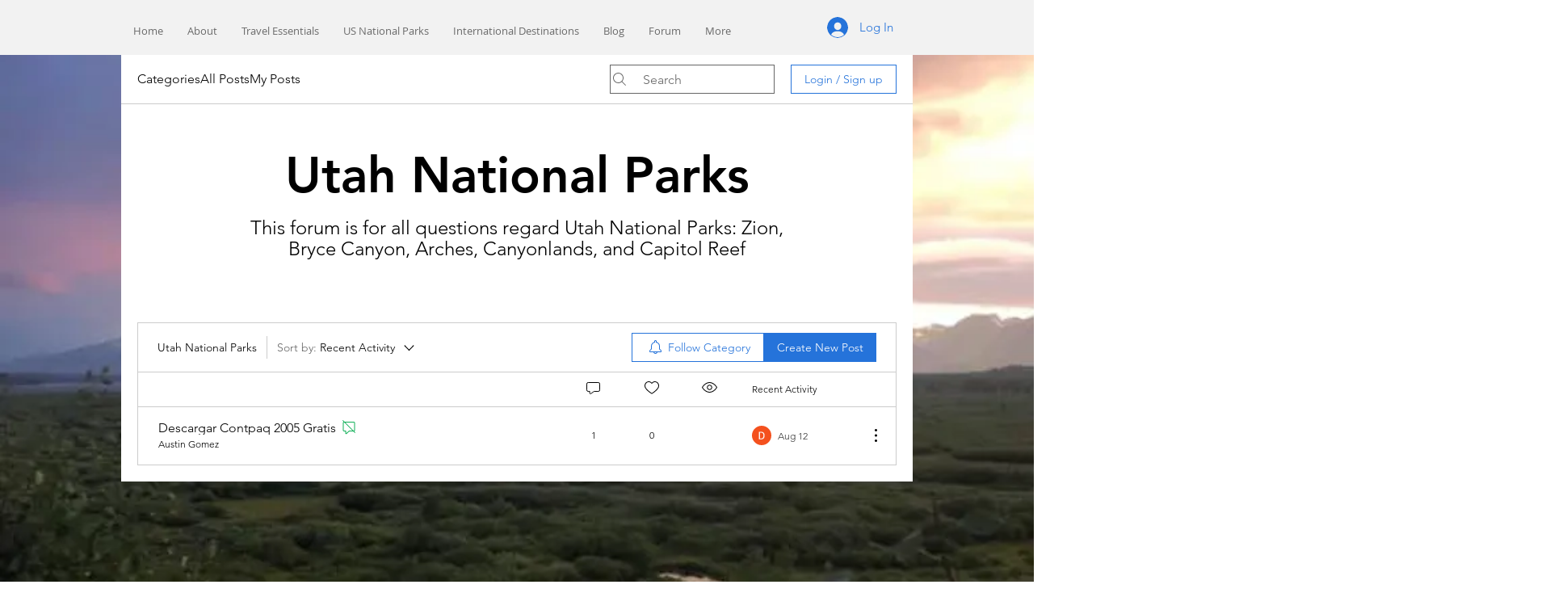

--- FILE ---
content_type: text/html; charset=utf-8
request_url: https://www.google.com/recaptcha/api2/aframe
body_size: 268
content:
<!DOCTYPE HTML><html><head><meta http-equiv="content-type" content="text/html; charset=UTF-8"></head><body><script nonce="x4nyG5LHbtePM4QzreXjvA">/** Anti-fraud and anti-abuse applications only. See google.com/recaptcha */ try{var clients={'sodar':'https://pagead2.googlesyndication.com/pagead/sodar?'};window.addEventListener("message",function(a){try{if(a.source===window.parent){var b=JSON.parse(a.data);var c=clients[b['id']];if(c){var d=document.createElement('img');d.src=c+b['params']+'&rc='+(localStorage.getItem("rc::a")?sessionStorage.getItem("rc::b"):"");window.document.body.appendChild(d);sessionStorage.setItem("rc::e",parseInt(sessionStorage.getItem("rc::e")||0)+1);localStorage.setItem("rc::h",'1766603916851');}}}catch(b){}});window.parent.postMessage("_grecaptcha_ready", "*");}catch(b){}</script></body></html>